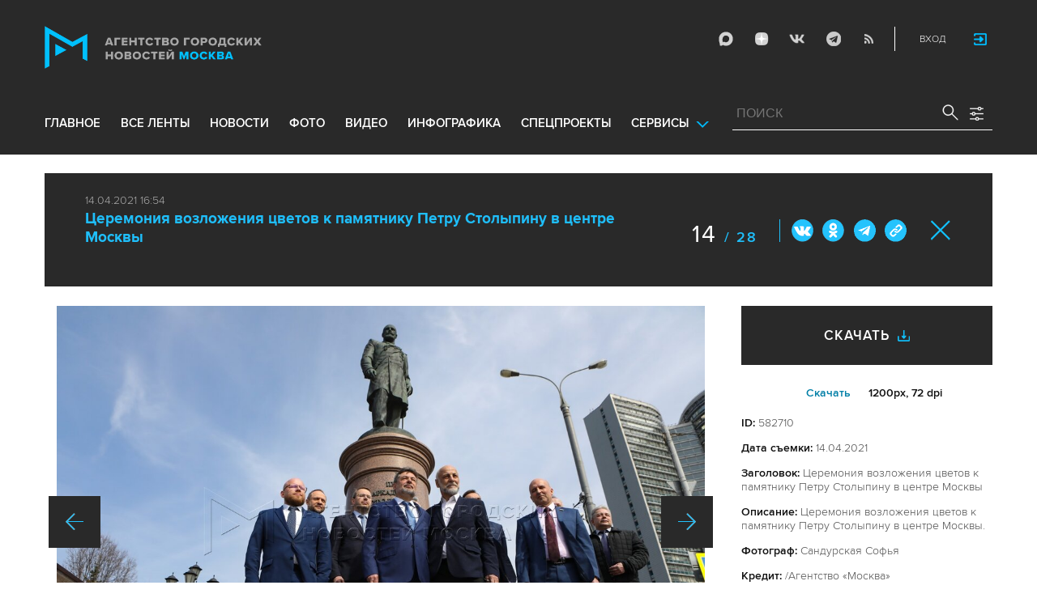

--- FILE ---
content_type: text/html; charset=utf-8
request_url: https://www.mskagency.ru/photobank/582710/
body_size: 15194
content:
<!DOCTYPE html>
<html xmlns="http://www.w3.org/1999/xhtml" xml:lang="ru" lang="ru">
<head>
  <title>Агентство городских новостей «Москва» - Фотобанк</title>
  <link href="/favicon.ico" rel="icon" type="image/x-icon"/>
  <meta http-equiv="Content-Language" content="ru"/>

  <meta name="title" content="Агентство городских новостей «Москва» - Фотобанк">

    <link rel="canonical" href="https://www.mskagency.ru/photobank/582710"/>



  <meta charset="utf-8">
  <meta http-equiv="X-UA-Compatible" content="IE=edge">
  <meta name="author" content="">


  <meta name="viewport" content="width=device-width, initial-scale=1.0, user-scalable=0">
  <meta http-equiv="Content-Type" content="text/html; charset=utf-8" />
  <meta name="format-detection" content="telephone=no" />

    <link rel="preload" href="/fonts/ProximaNova-Regular.woff2" as="font" type="font/woff" crossorigin="anonymous">
    <link rel="preload" href="/fonts/ProximaNova-Semibold.woff2" as="font" type="font/woff" crossorigin="anonymous">
    <link rel="preload" href="/fonts/ProximaNova-Bold.woff2" as="font" type="font/woff" crossorigin="anonymous">
    
    <link as="style" href="/css/fonts.css?v=1768565347" rel="preload" />
    <link rel="stylesheet" href="/css/fonts.css?v=1768565347" />
    <link as="style" href="/css/style_19.css?v=1768565347" rel="preload" />
    <link rel="stylesheet" href="/css/style_19.css?v=1768565347" />

    <link rel="stylesheet" href="/css/adaptive_1280.css?v=1768565347" />


  <link rel="stylesheet" type="text/css" href="/js_19/slick/slick.css"/>
  <link rel="stylesheet" type="text/css" href="/js_19/jquery.modal/jquery.modal.css"/>

  <script src="/js_19/jquery-3.4.1.min.js?v=1768565347" type="text/javascript"></script>
  <script src="/js_19/jquery.maskedinput.min.js?v=1768565347"></script>
  <script src="/js_19/slick/slick.min.js?v=1768565347" type="text/javascript"></script>
  <script src="/js_19/infinite-scroll.pkgd.min.js?v=1768565347" type="text/javascript"></script>
  <script src="/js_19/jquery.modal/jquery.modal.js?v=1768565347" type="text/javascript"></script>
  <script src="/js_19/scripts.js?v=1768565347" type="text/javascript"></script>


  <link rel="stylesheet" href="/css/jcarousel-tango-skin.css" type="text/css" media="all" />

  <script src="/js/jquery.cookie.js?v=1768565347" type="text/javascript"></script>
  <script src="/js/jquery.ac.js?v=1768565347" type="text/javascript"></script>
  <script type="text/javascript" src="/js/jquery.form-v20140218.min.js?v=1768565347"></script>

  <!--<script src="/js/handlebars.runtime.js?v=1768565347" type="text/javascript"></script>-->
  <script src="/js/handlebars.js?v=1768565347" type="text/javascript"></script>


    <script src="/js/mustache.js?v=1768565347" type="text/javascript"></script>

  <!--<script type="text/javascript" src="/fancybox/jquery.fancybox-1.3.4.js"></script>
  <link rel="stylesheet" href="/fancybox/jquery.fancybox-1.3.4.css" type="text/css" media="screen" />//-->

  <link rel="stylesheet" href="/fancybox2/jquery.fancybox.css" type="text/css" media="screen" />
  <script type="text/javascript" src="/fancybox2/jquery.fancybox.pack.js?v=1768565347"></script>
  <link rel="stylesheet" href="/fancybox2/jquery.fancybox_popup.css" type="text/css" media="screen" />



  <script src="/js/main.js?v=1768565347" type="text/javascript"></script>


    <script src="/js/mediaDownloadIntroduceCl.js?v=1768565347"></script>
  <script type="text/javascript" src="/js/lib/period_picker/jquery.periodpicker.full.min.js?v=1768565347"></script>
  <link rel="stylesheet" href="/js/lib/period_picker//jquery.periodpicker.css" type="text/css" media="all" />

  <script type="text/javascript" src="/js/select2/js/select2.js?v=1768565347"></script>
  <script type="text/javascript" src="/js/select2/js/i18n/ru.js?v=1768565347"></script>
  <link rel="stylesheet" href="/js/select2/css/select2.css" type="text/css" media="all" />


  <script type="text/javascript" src="/js/jquery.query-object.js?v=1768565347"></script>


  <script src="/js/windows.js?v=1768565347"></script>


  <!--<script type="text/javascript" src="/js/auth/jquery.maskedinput-1.2.2.min.js"></script>-->
  <script type="text/javascript" src="/js/auth/jquery.s-bvalidator-yc.js?v=1768565347"></script>
  <script type="text/javascript" src="/js/auth/s-validate.options.js?v=1768565347"></script>
  <script type="text/javascript" src="/js/auth/modifier.js?v=1768565347"></script>






</head>

<body class="stretch">
  <header class="stretch">
  <div class="inside">
    <a class="mobile-menu-button">Меню</a>
    <a class="mobile-search-button">Поиск</a>
    <a class="mobile-social-button">Мы в соцсетях</a>
    <a href="/" class="logo" title="Агентство городских новостей «Москва»">Агентство городских новостей «Москва»</a>

    <div id="AuthBar" class="auth">
  <div id="login-popup-container"></div>
  <div id="infobar-container"></div>
</div>
<script>
    $.get( "/user/infobar_xhr", function(data) {
        $('#infobar-container').html(data)
    });
</script>


    <div class="social">
      <a href="https://max.ru/moscownewsagency" class="max" target="_blank">Max</a>
<a href="https://dzen.ru/mskagency" class="dzen" target="_blank">ДЗЭН</a>
<a href="https://vk.com/mskagency" class="vk" target="_blank">Vkontakte</a>
<a href="https://t.me/moscownewsagency" class="tg" target="_blank">Telegram</a>
<a href="/rss2" class="rss">RSS</a>

    </div>

    <div class="search-open">
      <a class="search-open__button"></a>
    </div>
    <div class="clear"></div>

    <div class="menu-container">
      <div class="menu">
  <ul class="topmenu">

    <li class="menu-1-item"><a href="/" rel='home'>Главное</a> </li>
    <li class="menu-1-item"><a href="/lenta" rel='all' data-ftype="all">все ленты</a> </li>
    <li class="menu-1-item"><a href="/lenta?type=text" rel='text' data-ftype="text">новости</a></li>
    <li class="menu-1-item"><a href="/lenta?type=photo" rel='photo' data-ftype="photo">фото</a></li>
    <li class="menu-1-item"><a href="/lenta?type=video" rel='video' data-ftype="video">видео</a></li>
    <li class="menu-1-item"><a href="/lenta?type=infographics" rel='infographics' data-ftype="infographics">инфографика</a></li>
    <li class="menu-1-item "><a href="/longreads" rel='longreads'>Спецпроекты</a></li>
    <li class="relative">
      <a href="#" class="service_link">Сервисы</a>
      <div class="service_menu_overlay"></div>
      <div class="service_menu">
        <ul>
          <li class="menu-1-item"><a href="/broadcasts/" rel='broadcast'>Трансляции</a></li>
          <li><a href="https://presscenter.mskagency.ru/" target="_blank">Пресс-центр</a></li>
          <li class="menu-1-item"><a href="/show-map" rel='map'>Карта событий</a></li>
          <li class="menu-1-item"><a href="/calendar" rel='calendar'>Календарь</a></li>
          <li class="menu-1-item"><a href="/about/" rel='about'>О нас </a></li>
          <li class="menu-1-item"><a href="/contacts/" rel='contacts'>Контакты</a></li>
        </ul>
      </div>
    </li>
  </ul>
</div>

    </div>

    <div class="search_wrapper">
      
<div class="search">
  <span>ПОИСК</span>
  <input type="text" name="criteria" class="text" value="" placeholder="ПОИСК" autocomplete="off">
  <input type="submit" name="" class="submit search-submit">

  <div class="settings">
    <a></a>
  </div>
  <a class="close"></a>
  <div class="strict-search-container">
    <div class="strict-search">
      <label>
        <input type="checkbox" name=""> Строгий поиск</label>
      </label>
    </div>
  </div>
</div>

<div class="clear"></div>
<div class="mini-suggest__overlay mini-suggest__overlay_visible_"></div>

<div class="advanced-search-popup adasdasd12423">
  <div class="advanced-search-popup__wrapper2">
    <div class="advanced-search-popup__wrapper">
      <div class="advanced-search-popup__form">

        <div class="form-item-line">
          <label>Дата</label>
          <div class="input-container">
            <input class='periodpicker' type="text" name="" id="from" value="">
            <input type="text" name="" id="to" value="">
          </div>
        </div>
        <!--
                            <div class="form-item-line">
                                <label>Ориентация</label>
                                <div class="input-container">
                                    <select id="orientationSelect" name="dummy">
                                        <option value="vertical">Вертикально</option>
                                        <option value="horizontal">Горизонтально</option>
                                    </select>
                                </div>
                            </div>
        -->
        <div class="form-item-line">
          <label>Фотографы</label>
          <div class="input-container">
            <select id="photographerSelect" multiple="multiple" name="photographer_id" style="width: 110px">
                <option value="277">Авилов Александр</option>
                <option value="395">Белицкий Дмитрий</option>
                <option value="153">Ведяшкин Сергей</option>
                <option value="309">Воронин Денис</option>
                <option value="347">Гришкин Денис</option>
                <option value="140">Зыков Кирилл</option>
                <option value="302">Иванко Игорь</option>
                <option value="287">Кардашов Антон</option>
                <option value="227">Киселев Сергей</option>
                <option value="389">Кузьмичёнок Василий</option>
                <option value="274">Кульгускин Роман</option>
                <option value="405">Лукина Мария</option>
                <option value="225">Любимов Андрей</option>
                <option value="7683">Нафикова Светлана</option>
                <option value="141">Никеричев Андрей</option>
                <option value="357">Новиков Владимир</option>
                <option value="374">Новосильцев Артур</option>
                <option value="322">Сандурская Софья</option>
                <option value="370">Тихонова Пелагия</option>
                <option value="385">Чингаев Ярослав</option>
                <option value="286">Мобильный репортер</option>
                <option value="295">Москва 24</option>
            </select>
          </div>
        </div>

        <div class="form-item-line">
          <label>Теги</label>
          <div class="input-container search-form-input-container">
            <select id="tagsSelect" multiple="multiple" name="tag" style="width: 110px">
            </select>
          </div>
        </div>

        <div class="form-item-line">
          <label>Рубрики:</label>
          <div class="input-container">
            <select id="rubricsSelect" multiple="multiple" name="rubric" style="width: 110px">
                <option value="11">Происшествия</option>
                <option value="3">Политика</option>
                <option value="10">Культура</option>
                <option value="5">Экономика</option>
                <option value="12">Строительство</option>
                <option value="7">Общество</option>
                <option value="13">Транспорт</option>
                <option value="14">Технологии</option>
                <option value="9">Спорт</option>
            </select>
          </div>
        </div>

        <div class="form-item-line">
          <label>Сортировка</label>
          <div class="input-container">
            <select id="orderSelect" name="order" style="width: 110px">
              <option  selected="selected" value="">Хронология</option>
              <option  value="relevance">Релевантность</option>
            </select>
          </div>
        </div>

        <div class="form-item-line">
          <label>Тип</label>
          <div class="input-container">
            <select id="typesSelect" name="type" style="width: 110px">
              <option  selected="selected" value="">Все</option>
              <option  value="photo">Фото</option>
              <option  value="video">Видео</option>
              <option  value="text">Новости</option>
              <option  value="infographics">Инфографика</option>
              <option  value="photo_files">Фотографии</option>
            </select>
          </div>
        </div>


        <div class="form-item-line">
          <label style="line-height: 20px;">Строгий поиск</label>
          <div class="input-container">
            <div class="SelectCustom">
              <input type="checkbox" class="styled" id="strictSearch" name="strict" value="1" >
            </div>
          </div>
        </div>
        <div class="form-item-line form-item-line-single_line">
          <label>или номер файла</label>
          <div class="input-container">
            <input class='bank_id__field' type="text" name="bank_id" id="bank_id" value="">
          </div>
        </div>
        <style>
            .advanced-search-popup .form-item-line.form-item-line-single_line {
                display: block;
                flex-basis: 100%;
                margin-top: 10px;
                padding-top: 16px;
                border-top: 1px solid #0083ad;
            }

            .advanced-search-popup .form-item-line.form-item-line-single_line label {
                width: 290px;
            }

            .advanced-search-popup .form-item-line .input-container .bank_id__field {
                box-sizing: border-box;
                /*background: transparent;*/
                border: none;
                outline: 0;
                color: #06618e;
                font-size: 18px;
                font-weight: normal;
                padding: 0 13px;
                height: 37px;
                margin: 0;
                width: 100% !important;
            }
        </style>
      </div>
      <div class="advanced-search-popup__buttons">
        <input id="reset_filter" type="reset" name="" value="Сбросить" class="button-reset">
        <input type="button" value="Применить" class="search-submit"/>
      </div>
    </div>
    <p class="close-form">Закрыть</p>
  </div>
</div>

<script>
    $(document).on('click', '.search-submit', function(e) {
        let params = {};
        let query  = []
        var url = location.origin + '?'
        if (!$('[name=bank_id]').val()) {
            url = '/search/?';
            if ($('#rubricsSelect').val().length) {
                query.push('rubric=' + encodeURIComponent($('#rubricsSelect').val().join(',')))
            }
            if ($('[name=type]').val()) {
                query.push('type=' + encodeURIComponent($('[name=type]').val()))
            }
            if ($('[name=order]').val()) {
                query.push('order=' + encodeURIComponent($('[name=order]').val()))
            }
            if ($('[name=tag]').val().length) {
                query.push('tag=' + encodeURIComponent($('[name=tag]').val().join(',')))
            }
            if ($('[name=criteria]').val()) {
                query.push('criteria=' + encodeURIComponent($('[name=criteria]').val()))
            }
            if ($('#photographerSelect').val().length) {
                query.push('photographer_id=' + encodeURIComponent($('#photographerSelect').val().join(',')))
            }
            if ($('#strictSearch').prop('checked')) {
                query.push('strict=1')
            }
            if ($('#eridSearch').prop('checked')) {
                query.push('with_erid=1')
            }
            let period = $('.periodpicker').periodpicker('valueStringStrong')
            if (period) {
                let from_to = period.split('-')
                query.push('from=' + from_to[0])
                query.push('to=' + from_to[1])
            }
            submitSearchMain(url + query.join('&'))
        } else {
            query.push('bank_id=' + encodeURIComponent($('[name=bank_id]').val()));
            submitSearchMain('/photobank/list' + '?' + query.join('&'))
        }
    })
    $(document).ready(function(){
        $('#orientationSelect').select2({
            minimumResultsForSearch: Infinity,
        });
        $('#photographerSelect').select2({
        });
        $('#tagsSelect').select2({
            ajax: {
                // url: '/tags/list',
                url: '/cms/suggest?model=Tag',
                dataType:'json',
                data: function (params) {
                    var query = {
                        term: params.term,
                    }
                    return query;
                },
                processResults: function (data) {
                    console.log (data)
                    var results = [];
                    $.each(data, function (index, datum) {
                        console.log (datum)
                        results.push({
                            id: datum.id,
                            text: datum.value
                        });
                    });

                    return {
                        results: results
                    };
                },
            }
        });
        $('#rubricsSelect').select2();
        $('#orderSelect').select2({
            minimumResultsForSearch: Infinity,
        });
        $('#typesSelect').select2({
            minimumResultsForSearch: Infinity,
        });
        $('.periodpicker').periodpicker({
            lang: 'ru',
            formatDate: 'DD.MM.YYYY',
            end: '#to',
        });
    })
</script>
    </div>
  </div>
</header>



<script>

    $( document ).ready(function() {


        $( "input[name='criteria']" ).focus( function () {
            $( '.mini-suggest__overlay' ).addClass( 'mini-suggest__overlay_visible' );
            $( '.search_wrapper' ).addClass( 'search_wrapper_overlay' );
            $( '.strict-search-container' ).addClass('active');
            if ($('.advanced-search-popup').hasClass('active')) {
                $( '.strict-search-container' ).removeClass('active');
                $( '.mini-suggest__overlay' ).removeClass( 'mini-suggest__overlay_visible' );
            }
        } );

        $('.search_wrapper .settings a').click( function () {
            $( '.mini-suggest__overlay' ).removeClass( 'mini-suggest__overlay_visible' );
            $( '.search_wrapper' ).removeClass( 'search_wrapper_overlay' );
            if ($('.advanced-search-popup').hasClass('active')) {
                $('.advanced-search-popup').removeClass('active');
                $( '.strict-search-container' ).addClass('active');
            }  else {
                $('.advanced-search-popup').addClass('active');
                $( ".advanced-search-popup" ).focus();
            }
            if ($( '.strict-search-container' ).hasClass('active')) {
                $( '.strict-search-container' ).removeClass('active');
            }  else {
                $( '.strict-search-container' ).removeClass('active');
            }
        } );

        $('.advanced-search-popup .close-form').click(function() {
            $( '.advanced-search-popup' ).removeClass('active');
        });

        $( ".mini-suggest__overlay" ).click( function () {
            $( '.mini-suggest__overlay' ).removeClass( 'mini-suggest__overlay_visible' );
            $( '.search_wrapper' ).removeClass( 'search_wrapper_overlay' );
            // $( '.strict-search-container' ).hide();
            $( '.strict-search-container' ).removeClass('active');
        } );


        $('.strict-search input').click( function () {
            if ($('.strict-search input').is(":checked")) {
                $('#strictSearch').prop('checked', true);
            }
            else {
                $('#strictSearch').prop('checked', false);
            }
        } );
        $('#strictSearch').click( function () {
            if ($('#strictSearch').is(":checked")) {
                $('.strict-search input').prop('checked', true);
            } else {
                $('.strict-search input').prop('checked', false);
            }
        } );

        if ($('#strictSearch').is(":checked")) {
            $('.strict-search input').prop('checked', true);
        } else {
            $('.strict-search input').prop('checked', false);
        }
        $('.erid-search input').click( function () {
            if ($('.erid-search input').is(":checked")) {
                $('#eridSearch').prop('checked', true);
            }
            else {
                $('#eridSearch').prop('checked', false);
            }
        } );
        $('#eridSearch').click( function () {
            if ($('#eridSearch').is(":checked")) {
                $('.erid-search input').prop('checked', true);
            } else {
                $('.erid-search input').prop('checked', false);
            }
        } );

        if ($('#eridSearch').is(":checked")) {
            $('.erid-search input').prop('checked', true);
        } else {
            $('.erid-search input').prop('checked', false);
        }
    });

</script>

<style>
    .mini-suggest__overlay {
        position: absolute;
        z-index: 1;
        top: 0;
        left: 0;
        visibility: hidden;
        width: 100vw;
        height: 100vh;
        opacity: 0;
        background: #fff;
        transition: opacity .2s ease-out;
    }
    .mini-suggest__overlay_visible {
        visibility: visible;
        opacity: 1;
    }
    .mini-suggest__overlay {
        position: fixed;
        height: 100vh;
        width: 100vw !important;
        cursor: pointer;
        /*background-color: rgba(31,31,32,.22);*/
        background-color: rgba(31,31,32,.8);
    }
    .mini-suggest__overlay_visible {
        opacity: .5;
    }
    .mini-suggest__overlay {
        z-index: 1000 !important;
    }

    .search_wrapper_overlay {
        background-color: rgba(70,70,70,.8);
    }
    .search_wrapper_overlay * {
        z-index: 1002;
    }
</style>




<style>
    .content .list li .time .s-date {display: none;}
    header.no-transition {transition: none !important;}
    header.no-transition .inside{transition: none !important;}
    header.no-transition .inside .logo {transition: none !important;}
    header.no-transition .inside .mobile-menu-button {transition: none !important;}
    header.no-transition .inside .menu {transition: none !important;}
    header.no-transition .inside .topmenu {transition: none !important;}
    header.no-transition .inside .topmenu li {transition: none !important;}
    header.no-transition .inside .search_wrapper {transition: none !important;}
</style>

<script>
    $( document ).ready(function() {
        $('header').addClass('no-transition');
        let params = $('.search-words .search-params').width();
        let padding_watch = function () {
            let searhchH1 = $('.search-words h1').width();
            let searhClose = $('.search-params-close').width();
            let searhHead = $('.search-words .head').width();
            if((searhHead -searhchH1 -searhClose - params) <= 40 ) {
                $( ".search-words .head" ).css( "display", 'block' );
                $( ".search-words .head" ).css( "paddingRight", 0 );
            } else {
                $( ".search-words .head" ).css( "display", 'flex' );
                //$( ".search-words .head" ).css( "paddingRight", '130px');

            }
            let searchPageHeadingHeight = $('.search-box.search-words').height();
            $('html > body.search-results-page').css({ paddingTop :  210 + 15 + searchPageHeadingHeight + 'px' });
        };
        $(window).on('load resize scroll', padding_watch);
        padding_watch();
        var lastScrollTop = 0;
        $(window).on('load resize scroll', function () {
            var posit = $(this).scrollTop();
            if(posit > lastScrollTop) {
                if (posit > 600) {
                    $('.logo').addClass('right');
                    $('.mobile-menu-button').addClass('active');
                    $('header').removeClass('with-menu');
                    $('.search-box').removeClass('with-menu');
                }
            } else {
                if (posit > 600) {
                    $('header').addClass('with-menu');
                    $('.search-box').addClass('with-menu');
                } else {
                    $('header').removeClass('with-menu');
                    $('.search-box').removeClass('with-menu');
                }
            }
            header123()
            function header123() {
                if ( $(document).scrollTop() <=600) {
                    $('.logo').removeClass('right');
                    $('header .mobile-menu-button').removeClass('active');
                }
                if ($(document).scrollTop() > 200) {
                    $('body').addClass('little');
                    $('header').addClass('little-menu');
                    $('header').removeClass('without-menu');
                    $('.search-box').addClass('little-menu');
                    $('.search-box').removeClass('without-menu');
                } else {
                    $('body').removeClass('littl-e');
                    $('header').removeClass('little-menu');
                    $('header').removeClass('without-menu');
                    $('.search-box').removeClass('little-menu');
                    $('.search-box').removeClass('without-menu');
                }
                if ($(document).scrollTop() > 600) {
                    $('header').addClass('without-menu');
                    $('.search-box').addClass('without-menu');
                }
            }
            lastScrollTop = posit;
            $('header').removeClass('no-transition');
        });
        $( ".mobile-menu-button" ).click(function() {
            $('header').toggleClass('with-menu');
            $('.search-box').toggleClass('with-menu');
        });
    });

</script>
<script type="text/javascript">
    // $(window).bind("load", function() {
    //     $( "body.stretch" ).css( "display", 'flex' );
    // });
</script>

<a name="c"></a>
<main class="stretch">
  <div class="content">
    <div class="photo-popup">
  <div class="material-popup__header">
    <p class="datetime">
        14.04.2021 16:54
    </p>
    <h2 class="title">
        <a href="/materials/3105087" style="color: #1fbffb;font-size: 19px;font-weight: bold;text-decoration:none;">Церемония возложения цветов к памятнику Петру Столыпину в центре Москвы</a>
    </h2>
    <div class="mp__share">
      <div class="share2 js-share-button"></div>
      <div class="social social-inline-inner js-social"><a class="vk">Вконтакте</a><a class="ok">ОК</a><a class="tg">Telegram</a><a class="link" title="Скопировать ссылку https://www.mskagency.ru/photobank/582710" onclick="navigator.clipboard.writeText('https://www.mskagency.ru/photobank/582710');alert('Ссылка скопирована в буфер обмена.');return false;
      ">#</a></div>
    </div>
      <p class="number"><span>14</span>
        / 28</p>
    <!--<p class="share">Поделиться</p>-->
    <p class="close"><a href="/materials/3105087">Закрыть</a></p>
  </div>

  <div class="photo-popup__colswrapper">
    <div class="photo-popup__leftcolumn">
      <div class="slider">
<!--        <div class="photowrapper"><a href="https://www.mskagency.ru/b/c/620058.jpg" class="fancy-gallery" rel="gal" title="Церемония возложения цветов к памятнику Петру Столыпину в центре Москвы." el_id="620058" data-index="620058" data-href="https://www.mskagency.ru/b/c/a/620058.jpg" data-dtype="1" data-dplace="217" data-dmaterial="3105087" data-fid="582710" data-dfile="620058" data-photographer="Софья Сандурская"><img src="https://www.mskagency.ru/b/c/620058.1200x1200p.jpg" /></a></div>-->
              <div class="photowrapper"><a href="https://www.mskagency.ru/b/c/619908.jpg" class="fancy-gallery" rel="gal" title="Церемония возложения цветов к памятнику Петру Столыпину в центре Москвы." el_id="619908" data-index="620058" data-href="https://www.mskagency.ru/b/c/a/619908.jpg" data-dtype="1" data-dplace="217" data-dmaterial="3105087" data-fid="582561" data-dfile="619908" data-photographer="Софья Сандурская"><img src="https://www.mskagency.ru/b/c/619908.1200x1200p.jpg" /></a></div>
              <div class="photowrapper"><a href="https://www.mskagency.ru/b/c/619905.jpg" class="fancy-gallery" rel="gal" title="Церемония возложения цветов к памятнику Петру Столыпину в центре Москвы." el_id="619905" data-index="620058" data-href="https://www.mskagency.ru/b/c/a/619905.jpg" data-dtype="1" data-dplace="217" data-dmaterial="3105087" data-fid="582562" data-dfile="619905" data-photographer="Софья Сандурская"><img src="https://www.mskagency.ru/b/c/619905.1200x1200p.jpg" /></a></div>
              <div class="photowrapper"><a href="https://www.mskagency.ru/b/c/619909.jpg" class="fancy-gallery" rel="gal" title="Церемония возложения цветов к памятнику Петру Столыпину в центре Москвы." el_id="619909" data-index="620058" data-href="https://www.mskagency.ru/b/c/a/619909.jpg" data-dtype="1" data-dplace="217" data-dmaterial="3105087" data-fid="582563" data-dfile="619909" data-photographer="Софья Сандурская"><img src="https://www.mskagency.ru/b/c/619909.1200x1200p.jpg" /></a></div>
              <div class="photowrapper"><a href="https://www.mskagency.ru/b/c/619907.jpg" class="fancy-gallery" rel="gal" title="Президент Саратовского государственного технического университета им. Ю. Гагарина Дмитрий Аяцков, скульптор Салават Щербаков, директор фонда «История Отечества» Константин Могилевский и президент Фонда изучения наследия П.Столыпина Павел Пожигайло (слева направо) на церемонии возложения цветов к памятнику Петру Столыпину в центре Москвы." el_id="619907" data-index="620058" data-href="https://www.mskagency.ru/b/c/a/619907.jpg" data-dtype="1" data-dplace="217" data-dmaterial="3105087" data-fid="582564" data-dfile="619907" data-photographer="Софья Сандурская"><img src="https://www.mskagency.ru/b/c/619907.1200x1200p.jpg" /></a></div>
              <div class="photowrapper"><a href="https://www.mskagency.ru/b/c/619906.jpg" class="fancy-gallery" rel="gal" title="Президент Саратовского государственного технического университета им. Ю. Гагарина Дмитрий Аяцков, скульптор Салават Щербаков, директор фонда «История Отечества» Константин Могилевский и президент Фонда изучения наследия П.Столыпина Павел Пожигайло (слева направо) на церемонии возложения цветов к памятнику Петру Столыпину в центре Москвы." el_id="619906" data-index="620058" data-href="https://www.mskagency.ru/b/c/a/619906.jpg" data-dtype="1" data-dplace="217" data-dmaterial="3105087" data-fid="582565" data-dfile="619906" data-photographer="Софья Сандурская"><img src="https://www.mskagency.ru/b/c/619906.1200x1200p.jpg" /></a></div>
              <div class="photowrapper"><a href="https://www.mskagency.ru/b/c/619911.jpg" class="fancy-gallery" rel="gal" title="Скульптор Салават Щербаков (на первом плане) на церемонии возложения цветов к памятнику Петру Столыпину в центре Москвы." el_id="619911" data-index="620058" data-href="https://www.mskagency.ru/b/c/a/619911.jpg" data-dtype="1" data-dplace="217" data-dmaterial="3105087" data-fid="582566" data-dfile="619911" data-photographer="Софья Сандурская"><img src="https://www.mskagency.ru/b/c/619911.1200x1200p.jpg" /></a></div>
              <div class="photowrapper"><a href="https://www.mskagency.ru/b/c/619904.jpg" class="fancy-gallery" rel="gal" title="Церемония возложения цветов к памятнику Петру Столыпину в центре Москвы." el_id="619904" data-index="620058" data-href="https://www.mskagency.ru/b/c/a/619904.jpg" data-dtype="1" data-dplace="217" data-dmaterial="3105087" data-fid="582567" data-dfile="619904" data-photographer="Софья Сандурская"><img src="https://www.mskagency.ru/b/c/619904.1200x1200p.jpg" /></a></div>
              <div class="photowrapper"><a href="https://www.mskagency.ru/b/c/619910.jpg" class="fancy-gallery" rel="gal" title="Церемония возложения цветов к памятнику Петру Столыпину в центре Москвы." el_id="619910" data-index="620058" data-href="https://www.mskagency.ru/b/c/a/619910.jpg" data-dtype="1" data-dplace="217" data-dmaterial="3105087" data-fid="582568" data-dfile="619910" data-photographer="Софья Сандурская"><img src="https://www.mskagency.ru/b/c/619910.1200x1200p.jpg" /></a></div>
              <div class="photowrapper"><a href="https://www.mskagency.ru/b/c/620067.jpg" class="fancy-gallery" rel="gal" title="Церемония возложения цветов к памятнику Петру Столыпину в центре Москвы." el_id="620067" data-index="620058" data-href="https://www.mskagency.ru/b/c/a/620067.jpg" data-dtype="1" data-dplace="217" data-dmaterial="3105087" data-fid="582705" data-dfile="620067" data-photographer="Софья Сандурская"><img src="https://www.mskagency.ru/b/c/620067.1200x1200p.jpg" /></a></div>
              <div class="photowrapper"><a href="https://www.mskagency.ru/b/c/620066.jpg" class="fancy-gallery" rel="gal" title="Церемония возложения цветов к памятнику Петру Столыпину в центре Москвы." el_id="620066" data-index="620058" data-href="https://www.mskagency.ru/b/c/a/620066.jpg" data-dtype="1" data-dplace="217" data-dmaterial="3105087" data-fid="582706" data-dfile="620066" data-photographer="Софья Сандурская"><img src="https://www.mskagency.ru/b/c/620066.1200x1200p.jpg" /></a></div>
              <div class="photowrapper"><a href="https://www.mskagency.ru/b/c/620048.jpg" class="fancy-gallery" rel="gal" title="Церемония возложения цветов к памятнику Петру Столыпину в центре Москвы." el_id="620048" data-index="620058" data-href="https://www.mskagency.ru/b/c/a/620048.jpg" data-dtype="1" data-dplace="217" data-dmaterial="3105087" data-fid="582707" data-dfile="620048" data-photographer="Софья Сандурская"><img src="https://www.mskagency.ru/b/c/620048.1200x1200p.jpg" /></a></div>
              <div class="photowrapper"><a href="https://www.mskagency.ru/b/c/620051.jpg" class="fancy-gallery" rel="gal" title="Церемония возложения цветов к памятнику Петру Столыпину в центре Москвы." el_id="620051" data-index="620058" data-href="https://www.mskagency.ru/b/c/a/620051.jpg" data-dtype="1" data-dplace="217" data-dmaterial="3105087" data-fid="582708" data-dfile="620051" data-photographer="Софья Сандурская"><img src="https://www.mskagency.ru/b/c/620051.1200x1200p.jpg" /></a></div>
              <div class="photowrapper"><a href="https://www.mskagency.ru/b/c/620062.jpg" class="fancy-gallery" rel="gal" title="Церемония возложения цветов к памятнику Петру Столыпину в центре Москвы." el_id="620062" data-index="620058" data-href="https://www.mskagency.ru/b/c/a/620062.jpg" data-dtype="1" data-dplace="217" data-dmaterial="3105087" data-fid="582709" data-dfile="620062" data-photographer="Софья Сандурская"><img src="https://www.mskagency.ru/b/c/620062.1200x1200p.jpg" /></a></div>
              <div class="photowrapper"><a href="https://www.mskagency.ru/b/c/620058.jpg" class="fancy-gallery" rel="gal" title="Церемония возложения цветов к памятнику Петру Столыпину в центре Москвы." el_id="620058" data-index="620058" data-href="https://www.mskagency.ru/b/c/a/620058.jpg" data-dtype="1" data-dplace="217" data-dmaterial="3105087" data-fid="582710" data-dfile="620058" data-photographer="Софья Сандурская"><img src="https://www.mskagency.ru/b/c/620058.1200x1200p.jpg" /></a></div>
              <div class="photowrapper"><a href="https://www.mskagency.ru/b/c/620065.jpg" class="fancy-gallery" rel="gal" title="Церемония возложения цветов к памятнику Петру Столыпину в центре Москвы." el_id="620065" data-index="620058" data-href="https://www.mskagency.ru/b/c/a/620065.jpg" data-dtype="1" data-dplace="217" data-dmaterial="3105087" data-fid="582711" data-dfile="620065" data-photographer="Софья Сандурская"><img src="https://www.mskagency.ru/b/c/620065.1200x1200p.jpg" /></a></div>
              <div class="photowrapper"><a href="https://www.mskagency.ru/b/c/620053.jpg" class="fancy-gallery" rel="gal" title="Церемония возложения цветов к памятнику Петру Столыпину в центре Москвы." el_id="620053" data-index="620058" data-href="https://www.mskagency.ru/b/c/a/620053.jpg" data-dtype="1" data-dplace="217" data-dmaterial="3105087" data-fid="582712" data-dfile="620053" data-photographer="Софья Сандурская"><img src="https://www.mskagency.ru/b/c/620053.1200x1200p.jpg" /></a></div>
              <div class="photowrapper"><a href="https://www.mskagency.ru/b/c/620056.jpg" class="fancy-gallery" rel="gal" title="Церемония возложения цветов к памятнику Петру Столыпину в центре Москвы." el_id="620056" data-index="620058" data-href="https://www.mskagency.ru/b/c/a/620056.jpg" data-dtype="1" data-dplace="217" data-dmaterial="3105087" data-fid="582713" data-dfile="620056" data-photographer="Софья Сандурская"><img src="https://www.mskagency.ru/b/c/620056.1200x1200p.jpg" /></a></div>
              <div class="photowrapper"><a href="https://www.mskagency.ru/b/c/620049.jpg" class="fancy-gallery" rel="gal" title="Президент Фонда изучения наследия П.Столыпина Павел Пожигайло на церемонии возложения цветов к памятнику Петру Столыпину в центре Москвы." el_id="620049" data-index="620058" data-href="https://www.mskagency.ru/b/c/a/620049.jpg" data-dtype="1" data-dplace="217" data-dmaterial="3105087" data-fid="582714" data-dfile="620049" data-photographer="Софья Сандурская"><img src="https://www.mskagency.ru/b/c/620049.1200x1200p.jpg" /></a></div>
              <div class="photowrapper"><a href="https://www.mskagency.ru/b/c/620063.jpg" class="fancy-gallery" rel="gal" title="Директор фонда «История Отечества» Константин Могилевский на церемонии возложения цветов к памятнику Петру Столыпину в центре Москвы." el_id="620063" data-index="620058" data-href="https://www.mskagency.ru/b/c/a/620063.jpg" data-dtype="1" data-dplace="217" data-dmaterial="3105087" data-fid="582715" data-dfile="620063" data-photographer="Софья Сандурская"><img src="https://www.mskagency.ru/b/c/620063.1200x1200p.jpg" /></a></div>
              <div class="photowrapper"><a href="https://www.mskagency.ru/b/c/620059.jpg" class="fancy-gallery" rel="gal" title="Заместитель председателя Промсвязьбанка Владимир Катренко на церемонии возложения цветов к памятнику Петру Столыпину в центре Москвы." el_id="620059" data-index="620058" data-href="https://www.mskagency.ru/b/c/a/620059.jpg" data-dtype="1" data-dplace="217" data-dmaterial="3105087" data-fid="582716" data-dfile="620059" data-photographer="Софья Сандурская"><img src="https://www.mskagency.ru/b/c/620059.1200x1200p.jpg" /></a></div>
              <div class="photowrapper"><a href="https://www.mskagency.ru/b/c/620057.jpg" class="fancy-gallery" rel="gal" title="Скульптор Салават Щербаков на церемонии возложения цветов к памятнику Петру Столыпину в центре Москвы." el_id="620057" data-index="620058" data-href="https://www.mskagency.ru/b/c/a/620057.jpg" data-dtype="1" data-dplace="217" data-dmaterial="3105087" data-fid="582717" data-dfile="620057" data-photographer="Софья Сандурская"><img src="https://www.mskagency.ru/b/c/620057.1200x1200p.jpg" /></a></div>
              <div class="photowrapper"><a href="https://www.mskagency.ru/b/c/620060.jpg" class="fancy-gallery" rel="gal" title="Член комитета Госдумы РФ по развитию гражданского общества, вопросам общественных и религиозных объединений Николай Земцов на церемонии возложения цветов к памятнику Петру Столыпину в центре Москвы." el_id="620060" data-index="620058" data-href="https://www.mskagency.ru/b/c/a/620060.jpg" data-dtype="1" data-dplace="217" data-dmaterial="3105087" data-fid="582718" data-dfile="620060" data-photographer="Софья Сандурская"><img src="https://www.mskagency.ru/b/c/620060.1200x1200p.jpg" /></a></div>
              <div class="photowrapper"><a href="https://www.mskagency.ru/b/c/620050.jpg" class="fancy-gallery" rel="gal" title="Главный экономист Государственной корпорации развития «ВЭБ.РФ» Андрей Клепач на церемонии возложения цветов к памятнику Петру Столыпину в центре Москвы." el_id="620050" data-index="620058" data-href="https://www.mskagency.ru/b/c/a/620050.jpg" data-dtype="1" data-dplace="217" data-dmaterial="3105087" data-fid="582719" data-dfile="620050" data-photographer="Софья Сандурская"><img src="https://www.mskagency.ru/b/c/620050.1200x1200p.jpg" /></a></div>
              <div class="photowrapper"><a href="https://www.mskagency.ru/b/c/620064.jpg" class="fancy-gallery" rel="gal" title="Церемония возложения цветов к памятнику Петру Столыпину в центре Москвы." el_id="620064" data-index="620058" data-href="https://www.mskagency.ru/b/c/a/620064.jpg" data-dtype="1" data-dplace="217" data-dmaterial="3105087" data-fid="582720" data-dfile="620064" data-photographer="Софья Сандурская"><img src="https://www.mskagency.ru/b/c/620064.1200x1200p.jpg" /></a></div>
              <div class="photowrapper"><a href="https://www.mskagency.ru/b/c/620052.jpg" class="fancy-gallery" rel="gal" title="Директор фонда «История Отечества» Константин Могилевский (слева) и президент Фонда изучения наследия П.Столыпина Павел Пожигайло на церемонии возложения цветов к памятнику Петру Столыпину в центре Москвы." el_id="620052" data-index="620058" data-href="https://www.mskagency.ru/b/c/a/620052.jpg" data-dtype="1" data-dplace="217" data-dmaterial="3105087" data-fid="582721" data-dfile="620052" data-photographer="Софья Сандурская"><img src="https://www.mskagency.ru/b/c/620052.1200x1200p.jpg" /></a></div>
              <div class="photowrapper"><a href="https://www.mskagency.ru/b/c/620061.jpg" class="fancy-gallery" rel="gal" title="Церемония возложения цветов к памятнику Петру Столыпину в центре Москвы." el_id="620061" data-index="620058" data-href="https://www.mskagency.ru/b/c/a/620061.jpg" data-dtype="1" data-dplace="217" data-dmaterial="3105087" data-fid="582722" data-dfile="620061" data-photographer="Софья Сандурская"><img src="https://www.mskagency.ru/b/c/620061.1200x1200p.jpg" /></a></div>
              <div class="photowrapper"><a href="https://www.mskagency.ru/b/c/620055.jpg" class="fancy-gallery" rel="gal" title="Президент Саратовского государственного технического университета им. Ю. Гагарина Дмитрий Аяцков (слева) и член комитета Госдумы РФ по развитию гражданского общества, вопросам общественных и религиозных объединений Николай Земцов на церемонии возложения цветов к памятнику Петру Столыпину в центре Москвы." el_id="620055" data-index="620058" data-href="https://www.mskagency.ru/b/c/a/620055.jpg" data-dtype="1" data-dplace="217" data-dmaterial="3105087" data-fid="582723" data-dfile="620055" data-photographer="Софья Сандурская"><img src="https://www.mskagency.ru/b/c/620055.1200x1200p.jpg" /></a></div>
              <div class="photowrapper"><a href="https://www.mskagency.ru/b/c/620054.jpg" class="fancy-gallery" rel="gal" title="Президент Саратовского государственного технического университета им. Ю. Гагарина Дмитрий Аяцков, член комитета Госдумы РФ по развитию гражданского общества, вопросам общественных и религиозных объединений Николай Земцов, главный экономист Государственной корпорации развития «ВЭБ.РФ» Андрей Клепач и директор фонда «История Отечества» Константин Могилевский (слева направо) на церемонии возложения цветов к памятнику Петру Столыпину в центре Москвы." el_id="620054" data-index="620058" data-href="https://www.mskagency.ru/b/c/a/620054.jpg" data-dtype="1" data-dplace="217" data-dmaterial="3105087" data-fid="582724" data-dfile="620054" data-photographer="Софья Сандурская"><img src="https://www.mskagency.ru/b/c/620054.1200x1200p.jpg" /></a></div>
      </div>



      <h3 class="photoauthor">ID: <span>582710</span></h3>
        <p class="photoauthor">Фотограф: <span>Софья Сандурская</span></p>
    </div>
    <div class="photo-popup__rightcolumn">
      <div class="photodownload_wrp">
          
  <div class="photodownload">
    <div class="all"><span class="lnk">Скачать</span></div>
      <p class="one">
        <a data-js="mediaDownloadIntroduce" data-secure-lnk="true" class="GetImageButton" href="https://www.mskagency.ru/b/c/a/620058.jpg" data-dtype="1" data-dplace="210" data-dmaterial="3105087" data-dfile="620058">Cкачать</a>
        1200px, 72 dpi
      </p>
  </div>


      </div>

      <script>
          $(document).ready(function () {
              $(document).on('click', '.photodownload .all', function(){
                  $('.photodownload__popup').toggleClass('active')
              });
              $(document).on('click', '.photodownload__popup a', function(){
                  $('.photodownload__popup').removeClass('active');
              });
              $(document).mouseup(function (e) {
                  let container = $(".photodownload");
                  if (!container.is(e.target) && container.has(e.target).length === 0) {
                      $('.photodownload__popup').removeClass('active');
                  }
              });
          });
      </script>

      <ul class="photodata">
        <li><span>ID:</span> 582710</li>
        <li><span>Дата съемки:</span> 14.04.2021</li>
        <li><span>Заголовок:</span> Церемония возложения цветов к памятнику Петру Столыпину в центре Москвы</li>
        <li><span>Описание:</span> Церемония возложения цветов к памятнику Петру Столыпину в центре Москвы.</li>
        <li><span>Фотограф:</span> Сандурская Софья</li>
        <li><span>Кредит:</span> /Агентство «Москва»</li>
        <li><span>Страна:</span> Россия</li>
        <li><span>Город:</span> Москва</li>
        <li><span>Источник:</span> Агентство «Москва»</li>
      </ul>
    </div>
  </div>
  <div class="photo-popup__colswrapper_bottom">
    <div class="photo-popup__leftcolumn">
      <div class="photomaindata">
        <h2 class="title">Церемония возложения цветов к памятнику Петру Столыпину в центре Москвы.</h2>
        <div class="article-groups article-groups_margin0">

            
  <ul class="article-groups__tag">
    
      
      <li><a href="/lenta/?tag=2057">Возложение</a></li>
    
      
      <li><a href="/lenta/?tag=747">Памятники</a></li>
    
      
      <li><a href="/lenta/?tag=986">Цветы</a></li>
    
  </ul>


            
  <ul class="article-groups__rubric">
    
      
      <li><a href="/lenta/?rubric=5">Экономика</a></li>
    
      
      <li><a href="/lenta/?rubric=7">Общество</a></li>
    
  </ul>



          <!-- темы -->

          <!-- фотографы -->
            <ul class="article-groups__photographer">
              <li>Софья Сандурская</li>
            </ul>

          <!-- источники -->
          <!-- ВРЕМЕННО УБИРАЕМ - СОГЛАСОВАНИЕ
-->

          <!-- событие -->

          <!-- точка на карте -->
        </div>

        <!--
          
  <ul class="article-groups__rubric">
    
      
      <li><a href="/?rubric=5">Экономика</a></li>
    
      
      <li><a href="/?rubric=7">Общество</a></li>
    
  </ul>


          
  <ul class="article-groups__tag">
    
      
      <li><a href="/?tag=2057">Возложение</a></li>
    
      
      <li><a href="/?tag=747">Памятники</a></li>
    
      
      <li><a href="/?tag=986">Цветы</a></li>
    
  </ul>


        -->
      </div>
    </div>
    <div class="photo-popup__rightcolumn">
    </div>
  </div>

    <div class="photo-popup__photolist">
      <div class="slider">
        <div class="slider-item active">
          <div class="photowrapper"><img src="https://www.mskagency.ru/b/c/620058.483x483p.jpg" style="width: 100%" alt=""></div>
          <p class="phototext">Церемония возложения цветов к памятнику Петру Столыпину в центре Москвы.</p>
          <a href="/photobank/582710#c" class="photolink">Подробнее</a>
        </div>
            <div class="slider-item">
              <div class="photowrapper"><img src="https://www.mskagency.ru/b/c/619908.483x483p.jpg" loading="lazy" style="width: 100%" alt=""></div>
              <p class="phototext">Церемония возложения цветов к памятнику Петру Столыпину в центре Москвы.</p>
              <a href="/photobank/582561#c" class="photolink">Подробнее</a>
            </div>

            <div class="slider-item">
              <div class="photowrapper"><img src="https://www.mskagency.ru/b/c/619905.483x483p.jpg" loading="lazy" style="width: 100%" alt=""></div>
              <p class="phototext">Церемония возложения цветов к памятнику Петру Столыпину в центре Москвы.</p>
              <a href="/photobank/582562#c" class="photolink">Подробнее</a>
            </div>

            <div class="slider-item">
              <div class="photowrapper"><img src="https://www.mskagency.ru/b/c/619909.483x483p.jpg" loading="lazy" style="width: 100%" alt=""></div>
              <p class="phototext">Церемония возложения цветов к памятнику Петру Столыпину в центре Москвы.</p>
              <a href="/photobank/582563#c" class="photolink">Подробнее</a>
            </div>

            <div class="slider-item">
              <div class="photowrapper"><img src="https://www.mskagency.ru/b/c/619907.483x483p.jpg" loading="lazy" style="width: 100%" alt=""></div>
              <p class="phototext">Президент Саратовского государственного технического университета им. Ю. Гагарина...</p>
              <a href="/photobank/582564#c" class="photolink">Подробнее</a>
            </div>

            <div class="slider-item">
              <div class="photowrapper"><img src="https://www.mskagency.ru/b/c/619906.483x483p.jpg" loading="lazy" style="width: 100%" alt=""></div>
              <p class="phototext">Президент Саратовского государственного технического университета им. Ю. Гагарина...</p>
              <a href="/photobank/582565#c" class="photolink">Подробнее</a>
            </div>

            <div class="slider-item">
              <div class="photowrapper"><img src="https://www.mskagency.ru/b/c/619911.483x483p.jpg" loading="lazy" style="width: 100%" alt=""></div>
              <p class="phototext">Скульптор Салават Щербаков (на первом плане) на церемонии возложения цветов к пам...</p>
              <a href="/photobank/582566#c" class="photolink">Подробнее</a>
            </div>

            <div class="slider-item">
              <div class="photowrapper"><img src="https://www.mskagency.ru/b/c/619904.483x483p.jpg" loading="lazy" style="width: 100%" alt=""></div>
              <p class="phototext">Церемония возложения цветов к памятнику Петру Столыпину в центре Москвы.</p>
              <a href="/photobank/582567#c" class="photolink">Подробнее</a>
            </div>

            <div class="slider-item">
              <div class="photowrapper"><img src="https://www.mskagency.ru/b/c/619910.483x483p.jpg" loading="lazy" style="width: 100%" alt=""></div>
              <p class="phototext">Церемония возложения цветов к памятнику Петру Столыпину в центре Москвы.</p>
              <a href="/photobank/582568#c" class="photolink">Подробнее</a>
            </div>

            <div class="slider-item">
              <div class="photowrapper"><img src="https://www.mskagency.ru/b/c/620067.483x483p.jpg" loading="lazy" style="width: 100%" alt=""></div>
              <p class="phototext">Церемония возложения цветов к памятнику Петру Столыпину в центре Москвы.</p>
              <a href="/photobank/582705#c" class="photolink">Подробнее</a>
            </div>

            <div class="slider-item">
              <div class="photowrapper"><img src="https://www.mskagency.ru/b/c/620066.483x483p.jpg" loading="lazy" style="width: 100%" alt=""></div>
              <p class="phototext">Церемония возложения цветов к памятнику Петру Столыпину в центре Москвы.</p>
              <a href="/photobank/582706#c" class="photolink">Подробнее</a>
            </div>

            <div class="slider-item">
              <div class="photowrapper"><img src="https://www.mskagency.ru/b/c/620048.483x483p.jpg" loading="lazy" style="width: 100%" alt=""></div>
              <p class="phototext">Церемония возложения цветов к памятнику Петру Столыпину в центре Москвы.</p>
              <a href="/photobank/582707#c" class="photolink">Подробнее</a>
            </div>

            <div class="slider-item">
              <div class="photowrapper"><img src="https://www.mskagency.ru/b/c/620051.483x483p.jpg" loading="lazy" style="width: 100%" alt=""></div>
              <p class="phototext">Церемония возложения цветов к памятнику Петру Столыпину в центре Москвы.</p>
              <a href="/photobank/582708#c" class="photolink">Подробнее</a>
            </div>

            <div class="slider-item">
              <div class="photowrapper"><img src="https://www.mskagency.ru/b/c/620062.483x483p.jpg" loading="lazy" style="width: 100%" alt=""></div>
              <p class="phototext">Церемония возложения цветов к памятнику Петру Столыпину в центре Москвы.</p>
              <a href="/photobank/582709#c" class="photolink">Подробнее</a>
            </div>

            <div class="slider-item">
              <div class="photowrapper"><img src="https://www.mskagency.ru/b/c/620065.483x483p.jpg" loading="lazy" style="width: 100%" alt=""></div>
              <p class="phototext">Церемония возложения цветов к памятнику Петру Столыпину в центре Москвы.</p>
              <a href="/photobank/582711#c" class="photolink">Подробнее</a>
            </div>

            <div class="slider-item">
              <div class="photowrapper"><img src="https://www.mskagency.ru/b/c/620053.483x483p.jpg" loading="lazy" style="width: 100%" alt=""></div>
              <p class="phototext">Церемония возложения цветов к памятнику Петру Столыпину в центре Москвы.</p>
              <a href="/photobank/582712#c" class="photolink">Подробнее</a>
            </div>

            <div class="slider-item">
              <div class="photowrapper"><img src="https://www.mskagency.ru/b/c/620056.483x483p.jpg" loading="lazy" style="width: 100%" alt=""></div>
              <p class="phototext">Церемония возложения цветов к памятнику Петру Столыпину в центре Москвы.</p>
              <a href="/photobank/582713#c" class="photolink">Подробнее</a>
            </div>

            <div class="slider-item">
              <div class="photowrapper"><img src="https://www.mskagency.ru/b/c/620049.483x483p.jpg" loading="lazy" style="width: 100%" alt=""></div>
              <p class="phototext">Президент Фонда изучения наследия П.Столыпина Павел Пожигайло на церемонии возлож...</p>
              <a href="/photobank/582714#c" class="photolink">Подробнее</a>
            </div>

            <div class="slider-item">
              <div class="photowrapper"><img src="https://www.mskagency.ru/b/c/620063.483x483p.jpg" loading="lazy" style="width: 100%" alt=""></div>
              <p class="phototext">Директор фонда «История Отечества» Константин Могилевский на церемонии возложения...</p>
              <a href="/photobank/582715#c" class="photolink">Подробнее</a>
            </div>

            <div class="slider-item">
              <div class="photowrapper"><img src="https://www.mskagency.ru/b/c/620059.483x483p.jpg" loading="lazy" style="width: 100%" alt=""></div>
              <p class="phototext">Заместитель председателя Промсвязьбанка Владимир Катренко на церемонии возложения...</p>
              <a href="/photobank/582716#c" class="photolink">Подробнее</a>
            </div>

            <div class="slider-item">
              <div class="photowrapper"><img src="https://www.mskagency.ru/b/c/620057.483x483p.jpg" loading="lazy" style="width: 100%" alt=""></div>
              <p class="phototext">Скульптор Салават Щербаков на церемонии возложения цветов к памятнику Петру Столы...</p>
              <a href="/photobank/582717#c" class="photolink">Подробнее</a>
            </div>

            <div class="slider-item">
              <div class="photowrapper"><img src="https://www.mskagency.ru/b/c/620060.483x483p.jpg" loading="lazy" style="width: 100%" alt=""></div>
              <p class="phototext">Член комитета Госдумы РФ по развитию гражданского общества, вопросам общественных...</p>
              <a href="/photobank/582718#c" class="photolink">Подробнее</a>
            </div>

            <div class="slider-item">
              <div class="photowrapper"><img src="https://www.mskagency.ru/b/c/620050.483x483p.jpg" loading="lazy" style="width: 100%" alt=""></div>
              <p class="phototext">Главный экономист Государственной корпорации развития «ВЭБ.РФ» Андрей Клепач на ц...</p>
              <a href="/photobank/582719#c" class="photolink">Подробнее</a>
            </div>

            <div class="slider-item">
              <div class="photowrapper"><img src="https://www.mskagency.ru/b/c/620064.483x483p.jpg" loading="lazy" style="width: 100%" alt=""></div>
              <p class="phototext">Церемония возложения цветов к памятнику Петру Столыпину в центре Москвы.</p>
              <a href="/photobank/582720#c" class="photolink">Подробнее</a>
            </div>

            <div class="slider-item">
              <div class="photowrapper"><img src="https://www.mskagency.ru/b/c/620052.483x483p.jpg" loading="lazy" style="width: 100%" alt=""></div>
              <p class="phototext">Директор фонда «История Отечества» Константин Могилевский (слева) и президент Фон...</p>
              <a href="/photobank/582721#c" class="photolink">Подробнее</a>
            </div>

            <div class="slider-item">
              <div class="photowrapper"><img src="https://www.mskagency.ru/b/c/620061.483x483p.jpg" loading="lazy" style="width: 100%" alt=""></div>
              <p class="phototext">Церемония возложения цветов к памятнику Петру Столыпину в центре Москвы.</p>
              <a href="/photobank/582722#c" class="photolink">Подробнее</a>
            </div>

            <div class="slider-item">
              <div class="photowrapper"><img src="https://www.mskagency.ru/b/c/620055.483x483p.jpg" loading="lazy" style="width: 100%" alt=""></div>
              <p class="phototext">Президент Саратовского государственного технического университета им. Ю. Гагарина...</p>
              <a href="/photobank/582723#c" class="photolink">Подробнее</a>
            </div>

            <div class="slider-item">
              <div class="photowrapper"><img src="https://www.mskagency.ru/b/c/620054.483x483p.jpg" loading="lazy" style="width: 100%" alt=""></div>
              <p class="phototext">Президент Саратовского государственного технического университета им. Ю. Гагарина...</p>
              <a href="/photobank/582724#c" class="photolink">Подробнее</a>
            </div>

      </div>
    </div>
</div>






<script type="text/javascript">
    $(document).ready(function(){
        $('.photo-popup__leftcolumn .slider').slick({
            prevArrow: '<div class="slider-prev">Назад</div>',
            nextArrow: '<div class="slider-next">Вперед</div>',
            adaptiveHeight:true,
            initialSlide: 13
        });

        $('.photo-popup__leftcolumn .slider').on('beforeChange', function(event, slick, currentSlide, nextSlide){
//        console.log('nextSlide', nextSlide);
            $('.photo-popup__photolist .slider').slick('slickGoTo', nextSlide)
            $('.photo-popup__photolist .slider .slider-item').removeClass('active');
            $('.photo-popup__photolist .slider .slider-item[data-slick-index=' + nextSlide + ']').addClass('active');

            $('p.number span').html(nextSlide + 1)
            var photographer = $('.photo-popup__leftcolumn .slider .photowrapper[data-slick-index=' + nextSlide + '] a').data('photographer');
            $('p.photoauthor span').html(photographer)
            $('.photomaindata h2.title').html($('.photo-popup__leftcolumn .slider .photowrapper[data-slick-index=' + nextSlide + '] a').attr('title'))

            var id = $('.photo-popup__leftcolumn .slider .photowrapper[data-slick-index=' + nextSlide + '] a').data('fid');
//        console.log ('ID:', $('.photo-popup__leftcolumn .slider .photowrapper[data-slick-index=' + nextSlide + '] a').data('fid'))
            get_photo_properties( id );
        });

        /*      $('.photo-popup__photolist .slider').on('beforeChange', function(event, slick, currentSlide, nextSlide){
        //        console.log('currentSlide', currentSlide);
                $('.photo-popup__leftcolumn .slider').slick('slickGoTo', nextSlide)
                $('.photo-popup__leftcolumn .slider .slider-item').removeClass('active');
                $('.photo-popup__leftcolumn .slider .slider-item[data-slick-index=' + nextSlide + ']').addClass('active');

                $('p.number span').html(nextSlide + 1)
              });
        */

        $('.photo-popup__photolist .slider').slick({
            slidesToShow: 4,
//        initialSlide: -1,
            prevArrow: '<div class="slider-prev">Назад</div>',
            nextArrow: '<div class="slider-next">Вперед</div>',
            zIndex:1000,
            //centerMode: true,
            //customPaging: '20px',
//	  adaptiveHeight:true,
            responsive: [
                {
                    breakpoint: 1024,
                    settings: {
                        slidesToShow: 3,
                        slidesToScroll: 3,
                        infinite: true,
                        prevArrow: '<div class="slider-prev">Назад</div>',
                        nextArrow: '<div class="slider-next">Вперед</div>'
//        dots: true
                    }
                },
                {
                    breakpoint: 600,
                    settings: {
                        slidesToShow: 2,
                        slidesToScroll: 2
                    }
                },
                {
                    breakpoint: 480,
                    settings: {
                        slidesToShow: 1,
                        slidesToScroll: 1
                    }
                }
                // You can unslick at a given breakpoint now by adding:
                // settings: "unslick"
                // instead of a settings object
            ]

        });

        // вариант с кликом - пока выключаем
        //$('div').on('click', function() {
        //$('slider').slick('slickNext');
        //});


        // получаем данные фото
        function get_photo_properties( id ) {
//            console.log ("get_photo_properties", id)
            $('.photo-popup__rightcolumn').html();
            $.get(
                '/photobank/' + id,
                {
                    props      : 1
                },
                function(data) {
//                    console.log (data);
                    $('.photo-popup__colswrapper .photo-popup__rightcolumn .photodata').html( data.iptc );
                    $('.photo-popup__colswrapper .photo-popup__rightcolumn .photodownload_wrp').html( data.widget );

//                    var ul = $(slider).find('.Container ul');
//                    ul.fadeOut(function() {
//                        ul.html( html );
//                        ul.fadeIn();
//                    });
                },
                'json'
            );
            window.history.pushState(null, null, '/photobank/' + id);
        }
    });
</script>
         
                

  </div>
</main>






<div class="fancybox-gallery-hack" style="display: none;"></div>


<script type="text/javascript">
    $(document).on('change', '.btn-file :file', function() {
        var input = $(this),
            numFiles = input.get(0).files ? input.get(0).files.length : 1,
            label = input.val().replace(/\\/g, '/').replace(/.*\//, '');
        input.trigger('fileselect', [numFiles, label]);
    });

    $(document).ready(function () {//2
        $('.btn-file :file').on('fileselect', function (event, numFiles, label) {
            var input = $(this).parents('.input-group').find(':text'),
                log = numFiles > 1 ? numFiles + ' files selected' : label;
            if (input.length) {
                input.val(log);
            } else {
                if (log) alert(log);
            }
        });
    });
</script>




  <footer class="stretch">
    <div class="inside">
      <div class="left">
        <div class="logo_wrp">
          <a href="/" class="logo" title="Агентство городских новостей Москва">Агентство городских новостей «Москва»</a>
          <a href="#WinFeedbackForm" class="js-open-modal feedback">Обратная связь</a>
          <a href="/contacts/" class="contacts">Контакты</a>
        </div>
        <div class="copyright">
          © 2013-2026 АГН «Москва»<br />
          <a href="mailto:Moscow_media@vgtrk.ru" target="_blank">Moscow_media@vgtrk.ru</a>
        </div>
      </div>
      <div class="right">
        <p>СМИ информационное агентство «Агентство городских новостей «Москва» зарегистрировано в Федеральной службе по надзору в сфере связи, информационных технологий и массовых коммуникаций. Свидетельство о регистрации средства массовой информации Эл № ФС77-53980 от 30 апреля 2013 г.</p>
        <p style="color:#00bdff">В сетевом издании могут быть использованы материалы интернет-ресурсов Facebook и Instagram, владельцем которых является компания Meta Platforms Inc., запрещенная на территории Российской Федерации.</p>

        <p>Учредитель, редакция, издатель, распространитель - АО «Москва Медиа»<br />
          Главный редактор А.Б. Воронченко.<br />
          Адрес редакции: 125124, РФ, г. Москва, ул. Правды, д. 24, стр. 2<br />
          Телефон редакции: 8 (495) 009-80-23<br />
          Электронная почта: <a href="mailto:news.mskagency@gmail.com">news.mskagency@gmail.com</a><br />
          <br />
                  По вопросам коммерческого сотрудничества - коммерческий отдел холдинга "Москва Медиа", <nobr>Илона Белоус,</nobr> <nobr><a href="mailto:ibelous@m24.ru">ibelous@m24.ru</a></nobr>
        </p>

        <p>Материалы Агентства городских новостей «Москва» распространяются при финансовой поддержке Департамента средств массовой информации и рекламы города Москвы. При использовании материалов с сайта mskagency.ru ссылка на Агентство городских новостей «Москва» обязательна. © АГН «Москва».</p>
        <p><a href="/docs/mskagency_User_Agreement.pdf" target="_blank">Пользовательское соглашение об использовании материалов Агентства городских новостей «Москва»</a></p>

      </div>
      <div class="age">18+</div>
    </div>
    <div id="butt_up"><div>наверх</div></div>
  </footer>





<div id="GlobalMessageType1"></div>
<script type="text/javascript">
    $('#GlobalMessageType1').delegate('a.close', 'click', function(e){
        $( e.target ).closest('div.NotificationMessage').remove();
    });
</script>


  <!-- Yandex.Metrika counter -->
  <script type="text/javascript" >
      (function(m,e,t,r,i,k,a){m[i]=m[i]||function(){(m[i].a=m[i].a||[]).push(arguments)};
          m[i].l=1*new Date();
          for (var j = 0; j < document.scripts.length; j++) {if (document.scripts[j].src === r) { return; }}
          k=e.createElement(t),a=e.getElementsByTagName(t)[0],k.async=1,k.src=r,a.parentNode.insertBefore(k,a)})
      (window, document, "script", "https://mc.yandex.ru/metrika/tag.js", "ym");

      ym(25568081, "init", {
          clickmap:true,
          trackLinks:true,
          accurateTrackBounce:true,
          webvisor:true,
          trackHash:true
      });
  </script>
  <noscript><div><img src="https://mc.yandex.ru/watch/25568081" style="position:absolute; left:-9999px;" alt="" /></div></noscript>
  <!-- /Yandex.Metrika counter -->


  <!-- Rating@Mail.ru counter -->
  <script type="text/javascript">
      var _tmr = _tmr || [];
      _tmr.push({id: "2595985", type: "pageView", start: (new Date()).getTime()});
      (function (d, w) {
          var ts = d.createElement("script"); ts.type = "text/javascript"; ts.async = true;
          ts.src = (d.location.protocol == "https:" ? "https:" : "http:") + "//top-fwz1.mail.ru/js/code.js";
          var f = function () {var s = d.getElementsByTagName("script")[0]; s.parentNode.insertBefore(ts, s);};
          if (w.opera == "[object Opera]") { d.addEventListener("DOMContentLoaded", f, false); } else { f(); }
      })(document, window);
  </script><noscript><div style="position:absolute;left:-10000px;"><img src="//top-fwz1.mail.ru/counter?id=2595985;js=na" style="border:0;" height="1" width="1" alt="Рейтинг@Mail.ru" /></div></noscript>
  <!-- //Rating@Mail.ru counter -->

  <!-- begin of Top100 code -->
  <script id="top100Counter" type="text/javascript" src="https://counter.rambler.ru/top100.jcn?3067704"></script>
  <noscript><a href="https://top100.rambler.ru/navi/3067704/"><img src="https://counter.rambler.ru/top100.cnt?3067704" alt="Rambler's Top100" border="0" /></a></noscript>
  <!-- end of Top100 code -->


<div class="media-download-introduce-form-wrp">
  <div class="media-download-introduce-form">
    <form method="post" enctype="multipart/form-data" action="//www.mskagency.ru/file_download">
      <div class="media-download-introduce-form__title">
        Пожалуйста, укажите название Вашего СМИ/организации.<br />
        Или просто представьтесь, если Вы частное лицо:
      </div>
      <input name="name" type="text" class="media-download-introduce-form__smi-name" />
      <input name="download_type" type="hidden" value="0" class="media-download-introduce-form__download_type" />
      <input name="download_place" type="hidden" value="0" class="media-download-introduce-form__download_place" />
      <input name="material_id" type="hidden" value="0" class="media-download-introduce-form__material_id" />
      <input name="file_id" type="hidden" value="0" class="media-download-introduce-form__file_id" />
      <a class="media-download-introduce-form__ok BType1_01 w236">
        <span>Ок</span>
      </a>
      <div class="media-download-introduce-form__errors"></div>
      <!--<a class="media-download-introduce-form__skip BType1_01 w236">-->
      <!--<span>Пропустить</span>-->
      <!--</a>-->
    </form>
  </div>
</div>




<div id="fancybox-hidden-container" style="display: none;"></div>

<script src="/js/v02/parent.js?v=1768565347" type="text/javascript"></script>



<div id="WinFeedbackForm" class="modal">
  <div class="loader-spinner dynamic-loading-modal" data-content-url="/feedbacks"></div>
</div>






<style>
    .content .list li .time .s-date {display: none;}
</style>

<!-- popup -->
<div id="popup" class="all-popups">
  <div class="all-popups__body">
    <div class="all-popups__body-container">content</div>
    <a class="all-popups__close-button" onclick="popup_close()"></a>
  </div>
  <div class="all-popups__overlay"></div>
</div>
<!-- e o popup -->





</body>
</html>
